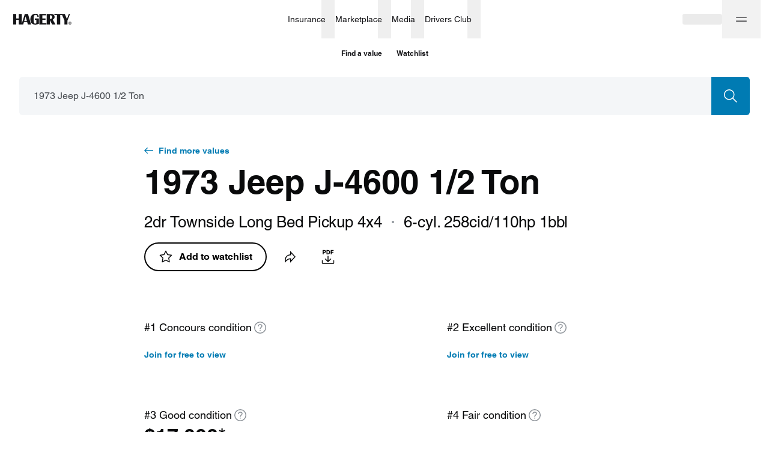

--- FILE ---
content_type: text/css; charset=utf-8
request_url: https://www.hagerty.com/valuation-tools/_next/static/css/68980b67df506c8f.css
body_size: 4804
content:
.Odometer_container__60CES{display:flex;align-items:flex-end;height:1.2em}.Odometer_sign__9a7Hs{height:1.2em}.Odometer_number__7YVcb{width:1ch;height:1.2em;flex-shrink:0;flex-grow:0;display:flex;justify-content:center;align-items:stretch}.Odometer_ribbon__K8DJn{position:relative;width:1ch;height:100%;display:flex;flex-direction:column;overflow:hidden}.Odometer_ribbonSubContainer__gVWkx{position:absolute;width:100%;height:-moz-fit-content;height:fit-content}.Odometer_up-1__69snl{animation:Odometer_animUp-1__XQrBK .2s ease-in-out 1 forwards}@keyframes Odometer_animUp-1__XQrBK{0%{bottom:calc(-1*100%)}to{bottom:0}}.Odometer_down-1__bHGK0{animation:Odometer_animDown-1__Br_V_ .2s ease-in-out 1 forwards}@keyframes Odometer_animDown-1__Br_V_{0%{top:calc(-1*100%)}to{top:0}}.Odometer_up-2__mapm7{animation:Odometer_animUp-2__CsjaK .2s ease-in-out 1 forwards}@keyframes Odometer_animUp-2__CsjaK{0%{bottom:calc(-2*100%)}to{bottom:0}}.Odometer_down-2__mwD5D{animation:Odometer_animDown-2__eGUu0 .2s ease-in-out 1 forwards}@keyframes Odometer_animDown-2__eGUu0{0%{top:calc(-2*100%)}to{top:0}}.Odometer_up-3__xSgmL{animation:Odometer_animUp-3__faYXL .2s ease-in-out 1 forwards}@keyframes Odometer_animUp-3__faYXL{0%{bottom:calc(-3*100%)}to{bottom:0}}.Odometer_down-3__OP3gk{animation:Odometer_animDown-3__CCd3w .2s ease-in-out 1 forwards}@keyframes Odometer_animDown-3__CCd3w{0%{top:calc(-3*100%)}to{top:0}}.Odometer_up-4__3E6Ho{animation:Odometer_animUp-4__dg5yP .2s ease-in-out 1 forwards}@keyframes Odometer_animUp-4__dg5yP{0%{bottom:calc(-4*100%)}to{bottom:0}}.Odometer_down-4__07v3T{animation:Odometer_animDown-4__PKiTE .2s ease-in-out 1 forwards}@keyframes Odometer_animDown-4__PKiTE{0%{top:calc(-4*100%)}to{top:0}}.Odometer_up-5__ik895{animation:Odometer_animUp-5__JqSAR .2s ease-in-out 1 forwards}@keyframes Odometer_animUp-5__JqSAR{0%{bottom:calc(-5*100%)}to{bottom:0}}.Odometer_down-5__4DKZM{animation:Odometer_animDown-5__ZKCr0 .2s ease-in-out 1 forwards}@keyframes Odometer_animDown-5__ZKCr0{0%{top:calc(-5*100%)}to{top:0}}.Odometer_up-6__jUF5O{animation:Odometer_animUp-6__gjtXF .2s ease-in-out 1 forwards}@keyframes Odometer_animUp-6__gjtXF{0%{bottom:calc(-6*100%)}to{bottom:0}}.Odometer_down-6__27FOp{animation:Odometer_animDown-6__DRapN .2s ease-in-out 1 forwards}@keyframes Odometer_animDown-6__DRapN{0%{top:calc(-6*100%)}to{top:0}}.Odometer_up-7__iwBHp{animation:Odometer_animUp-7__DPUc3 .2s ease-in-out 1 forwards}@keyframes Odometer_animUp-7__DPUc3{0%{bottom:calc(-7*100%)}to{bottom:0}}.Odometer_down-7__Hs1JU{animation:Odometer_animDown-7__edsue .2s ease-in-out 1 forwards}@keyframes Odometer_animDown-7__edsue{0%{top:calc(-7*100%)}to{top:0}}.Odometer_up-8__Hq3xd{animation:Odometer_animUp-8__EGgao .2s ease-in-out 1 forwards}@keyframes Odometer_animUp-8__EGgao{0%{bottom:calc(-8*100%)}to{bottom:0}}.Odometer_down-8__f_kvu{animation:Odometer_animDown-8__r14E5 .2s ease-in-out 1 forwards}@keyframes Odometer_animDown-8__r14E5{0%{top:calc(-8*100%)}to{top:0}}.Odometer_up-9__bVu9Y{animation:Odometer_animUp-9__ivjuK .2s ease-in-out 1 forwards}@keyframes Odometer_animUp-9__ivjuK{0%{bottom:calc(-9*100%)}to{bottom:0}}.Odometer_down-9__mRLJ8{animation:Odometer_animDown-9__6e4TC .2s ease-in-out 1 forwards}@keyframes Odometer_animDown-9__6e4TC{0%{top:calc(-9*100%)}to{top:0}}.Odometer_currency__1BSaw{font-weight:400;margin-left:.4ch;margin-top:auto}.Alerts_container__Uf_LT{width:100%;display:flex;justify-content:flex-start;align-items:flex-start;flex-wrap:nowrap}.Alerts_icon__FAqUY{flex-shrink:0;width:24px;height:24px;margin-top:2px;margin-right:8px}.Alerts_hideIconOnMobile__9jSY4{display:none}@media(min-width:768px){.Alerts_hideIconOnMobile__9jSY4{display:block}}.Alerts_content__RezRx{display:inline-flex;justify-content:flex-start;align-items:flex-start;flex-wrap:wrap}.Alerts_title__GOHAp{margin-right:8px}.Alerts_description__l7hQd,.Alerts_title__GOHAp{margin-bottom:2px;margin-top:2px}.Alerts_general__eWtTm{border-radius:8px;min-height:72px;padding:14px 16px}@media(min-width:768px){.Alerts_general__eWtTm{padding:22px 24px}}.Alerts_global__y_CD7{width:100%;min-height:64px;padding:8px 0}@media(min-width:768px){.Alerts_global__y_CD7{padding:12px 0}}.Alerts_global__y_CD7 .Alerts_content__RezRx{padding:8px 0;width:100%;max-width:1728px;margin-left:auto;margin-right:auto}@media(min-width:0){.Alerts_global__y_CD7 .Alerts_content__RezRx{padding-left:16px;padding-right:16px}}@media(min-width:375px){.Alerts_global__y_CD7 .Alerts_content__RezRx{padding-left:24px;padding-right:24px}}@media(min-width:768px){.Alerts_global__y_CD7 .Alerts_content__RezRx{padding-left:32px;padding-right:32px}}@media(min-width:1440px){.Alerts_global__y_CD7 .Alerts_content__RezRx{padding-left:64px;padding-right:64px}}.Alerts_warning__gQDXE{background:#fdfaba}.ConditionValueItem_container__Hr06q{width:-moz-fit-content;width:fit-content;height:-moz-fit-content;height:fit-content;padding:0;margin-bottom:24px;transition:opacity .5s}@media(min-width:768px){.ConditionValueItem_container__Hr06q{padding:0 0 6px;height:114px;margin-bottom:32px}}.ConditionValueItem_subContainer__n5WHq{width:-moz-fit-content;width:fit-content}.ConditionValueItem_label__mMbej{display:flex;flex-wrap:nowrap;justify-content:flex-start;align-items:center;flex-shrink:0;gap:8px}.ConditionValueItem_label__mMbej .ConditionValueItem_shortLabelText__klNb6{height:26px;white-space:nowrap;font-size:16px;line-height:26px}@media(min-width:768px){.ConditionValueItem_label__mMbej .ConditionValueItem_shortLabelText__klNb6{display:none}}.ConditionValueItem_label__mMbej .ConditionValueItem_labelText__QkfW0{display:none;height:28px;white-space:nowrap;font-size:18px;line-height:28px}@media(min-width:768px){.ConditionValueItem_label__mMbej .ConditionValueItem_labelText__QkfW0{display:unset}}.ConditionValueItem_label__mMbej .ConditionValueItem_InfoIcon__kaGol{padding:2px;-webkit-tap-highlight-color:rgba(0,0,0,0)}.ConditionValueItem_label__mMbej .ConditionValueItem_InfoIcon__kaGol svg{transition:stroke .8s;cursor:pointer;width:24px;height:24px}@media(hover:hover)and (pointer:fine){.ConditionValueItem_label__mMbej .ConditionValueItem_InfoIcon__kaGol:hover svg circle,.ConditionValueItem_label__mMbej .ConditionValueItem_InfoIcon__kaGol:hover svg path{stroke:#484c51;transition:stroke 0s}}.ConditionValueItem_label__mMbej .ConditionValueItem_InfoIcon__kaGol.ConditionValueItem_InfoIconOpened__KRdw0 svg circle,.ConditionValueItem_label__mMbej .ConditionValueItem_InfoIcon__kaGol.ConditionValueItem_InfoIconOpened__KRdw0 svg path{stroke:#007bb3}.ConditionValueItem_tooltip__WihKt{margin-left:4px}.ConditionValueItem_aboutOurConditionsLink__S41qr{color:#fff;font-style:normal;font-weight:400;font-size:14px;line-height:20px;height:20px;border-bottom:2px solid #00a6eb}.ConditionValueItem_aboutOurConditionsLink__S41qr:hover{color:#fff}@media(hover:hover)and (pointer:fine){.ConditionValueItem_aboutOurConditionsLink__S41qr:hover{background:#00a6eb}}.ConditionValueItem_aboutOurConditionsLink__S41qr:active{color:#fff;background:#00a6eb}.ConditionValueItem_price__u9U4E{flex-shrink:0;height:30px;font-size:22px;line-height:30px;font-weight:700}@media(min-width:768px){.ConditionValueItem_price__u9U4E{font-size:34px;line-height:42px;font-weight:700;height:42px}}.ConditionValueItem_error__WqmoR .ConditionValueItem_price__u9U4E,.ConditionValueItem_loading__WWezS .ConditionValueItem_price__u9U4E{padding:3px 0}.ConditionValueItem_error__WqmoR .ConditionValueItem_price__u9U4E .ConditionValueItem_skeleton__vf9rd,.ConditionValueItem_loading__WWezS .ConditionValueItem_price__u9U4E .ConditionValueItem_skeleton__vf9rd{transform:none;height:24px}@media(min-width:768px){.ConditionValueItem_error__WqmoR .ConditionValueItem_price__u9U4E,.ConditionValueItem_loading__WWezS .ConditionValueItem_price__u9U4E{padding:5px 0}.ConditionValueItem_error__WqmoR .ConditionValueItem_price__u9U4E .ConditionValueItem_skeleton__vf9rd,.ConditionValueItem_loading__WWezS .ConditionValueItem_price__u9U4E .ConditionValueItem_skeleton__vf9rd{height:32px}}.ConditionValueItem_error__WqmoR .ConditionValueItem_percentChanges__Kkagi,.ConditionValueItem_loading__WWezS .ConditionValueItem_percentChanges__Kkagi{padding:3px 0 1px}.ConditionValueItem_error__WqmoR .ConditionValueItem_percentChanges__Kkagi .percentChangesText,.ConditionValueItem_loading__WWezS .ConditionValueItem_percentChanges__Kkagi .percentChangesText{padding:1px 0}.ConditionValueItem_error__WqmoR .ConditionValueItem_percentChanges__Kkagi .skeleton,.ConditionValueItem_loading__WWezS .ConditionValueItem_percentChanges__Kkagi .skeleton{transform:none;flex-shrink:0;width:64px;height:16px}@media(min-width:768px){.ConditionValueItem_error__WqmoR .ConditionValueItem_percentChanges__Kkagi .skeleton,.ConditionValueItem_loading__WWezS .ConditionValueItem_percentChanges__Kkagi .skeleton{width:70px;height:24px}}.ConditionValueItem_container__Hr06q.ConditionValueItem_locked__DR6u2 .ConditionValueItem_lockedBtnContainer__eyg03{margin-top:4px}@media(min-width:768px){.ConditionValueItem_container__Hr06q.ConditionValueItem_locked__DR6u2 .ConditionValueItem_lockedBtnContainer__eyg03{padding:14px 0 4px;height:42px;margin-bottom:34px}}.ConditionValueItem_container__Hr06q.ConditionValueItem_inactive__3GPSy{opacity:.2}.ConditionValueItem_emptyStateIcon__H2Ztr{margin-top:13px;width:24px;height:24px}.ConditionValueItem_goodConditionOdometer__G9Rgp>span:last-child{font-weight:400}.ConditionValueItem_odometer__Ua_0Z{font-size:22px}@media(min-width:1024px){.ConditionValueItem_odometer__Ua_0Z{font-size:34px}}.ConditionValues_container__TZ6_K{display:grid;grid-template-columns:repeat(2,1fr);width:100%}.ConditionValues_cadContainer__9Vtz6{grid-template-columns:repeat(1,1fr)}@media(min-width:768px){.ConditionValues_cadContainer__9Vtz6{grid-template-columns:repeat(2,1fr)}}@media(min-width:1728px){.ConditionValues_cadContainer__9Vtz6{grid-template-columns:repeat(4,1fr)}}@media(min-width:1440px){.ConditionValues_usdContainer__ls86w{grid-template-columns:repeat(4,1fr)}}.MultilineChart_container__YNb2j{position:relative;padding-top:26px}.MultilineChart_svgGraph__l9Mra{width:100%;height:calc(100% - 1px)}.MultilineChart_defaultLine__3inEk{fill:none;stroke:#d3d3d3;stroke-width:2}.MultilineChart_lineForHover__hIW0m{fill:none;stroke-width:20px;opacity:0;cursor:pointer;stroke:gray}.MultilineChart_draggerLine__zqZcN{stroke:#f4f6f8;stroke-width:3}.MultilineChart_darggerLabel__mf3JG{font-family:var(--fontFamily,"HelveticaNeue","gt-america","Helvetica Neue","Helvetica",Arial,sans-serif);position:absolute;top:0;left:0;white-space:nowrap;color:#fff;padding:4px 8px;height:26px;width:-moz-fit-content;width:fit-content;background:#090a0b;box-shadow:0 5px 10px rgba(9,10,11,.05);border-radius:3px;transform:translateX(-50%)}.MultilineChart_emptyState__rtlxx,.MultilineChart_error__MZMLP,.MultilineChart_loading__E1_vM{width:100%;height:100%;display:flex;justify-content:center;align-items:center}.MultilineChart_emptyState__rtlxx{flex-direction:column}.MultilineChart_emptyStateDescription__1q5eb{margin-top:8px}.MultilineChart_xAxis__NI_6E path{stroke:#dee0e2;stroke-width:1px}.MultilineChart_xAxis__NI_6E .tick text{fill:#6f757c;font-style:normal;font-weight:400;font-size:12px;line-height:14px;font-family:var(--fontFamily,"HelveticaNeue","gt-america","Helvetica Neue","Helvetica",Arial,sans-serif)}.MultilineChart_yAxis__DPR1W path{stroke:#dee0e2;stroke-width:1px}.MultilineChart_yAxis__DPR1W .tick text{fill:#6f757c;font-style:normal;font-weight:400;font-size:12px;line-height:14px;font-family:var(--fontFamily,"HelveticaNeue","gt-america","Helvetica Neue","Helvetica",Arial,sans-serif)}.MultilineChart_yAxis__DPR1W .tick line{stroke-dasharray:1 6;stroke:#8e949a}.TimeFilterBtn_container__ZC0Mu{height:28px;display:flex;justify-content:flex-start;align-items:center;font-size:16px;line-height:20px;font-family:gt-america-mono;background:#fff;padding:0 8px;border-radius:5px;cursor:pointer}.TimeFilterBtn_container__ZC0Mu:active{background:#f4f6f8}@media(min-width:768px){.TimeFilterBtn_container__ZC0Mu:hover{background:#f4f6f8}}.TimeFilterBtn_container__ZC0Mu:disabled{cursor:default}.TimeFilterBtn_container__ZC0Mu:disabled:active,.TimeFilterBtn_container__ZC0Mu:disabled:hover{background:#fff}.TimeFilterBtn_lockIcon__CFl5o{margin-left:4px;width:12px;height:12px}.TimeFilterBtn_container__ZC0Mu.TimeFilterBtn_selected__jijR6{background:#090a0b;color:#fff}.TimeFilterBtn_container__ZC0Mu.TimeFilterBtn_selected__jijR6:active,.TimeFilterBtn_container__ZC0Mu.TimeFilterBtn_selected__jijR6:disabled,.TimeFilterBtn_container__ZC0Mu.TimeFilterBtn_selected__jijR6:hover{background:#090a0b}.TimeFilterBtn_disabled__q22Dh,.TimeFilterBtn_locked__dr0zp{color:#8e949a}.TimeFilter_container__cKqNp button{margin-right:16px}.TimeFilter_container__cKqNp button:last-child{margin-right:0}.TimeFilter_subContainer__fwi0f{display:flex;justify-content:flex-start}.TimeFilter_error__7Jref,.TimeFilter_loading__Q3fqd{opacity:.3}.TimeFilter_scrollable__NfQVm{position:relative;overflow:hidden}.TimeFilter_scrollableSubContainer__R6wkw{overflow-x:auto;-ms-overflow-style:none;scrollbar-width:none}.TimeFilter_scrollableSubContainer__R6wkw::-webkit-scrollbar{display:none}.TimeFilter_scrollable__NfQVm:after,.TimeFilter_scrollable__NfQVm:before{position:absolute;content:"";bottom:0;width:46px;height:100%}.TimeFilter_scrollable__NfQVm:before{left:0;background:linear-gradient(90deg,#fff 31.25%,hsla(0,0%,100%,0))}.TimeFilter_scrollable__NfQVm:after{right:0;background:linear-gradient(270deg,#fff 31.25%,hsla(0,0%,100%,0))}.TimeFilter_scrollableOverflowLeft__AUy0T:before,.TimeFilter_scrollableOverflowRight__mGeqf:after{display:none}.valueAdjustments_controlsContainer__cDI6D{display:flex;justify-content:flex-end;width:100%}.valueAdjustments_controls__LYwOk{display:flex;margin-left:-16px;margin-right:-16px}@media(min-width:768px){.valueAdjustments_controls__LYwOk{display:none}}.valueAdjustments_control__XTaHX{margin-left:16px;margin-right:16px}.valueAdjustments_listContainer__chdD9{display:none}@media(min-width:768px){.valueAdjustments_listContainer__chdD9{display:block}}.valueAdjustments_mobileListContainer__FQzSR{display:flex;flex-wrap:wrap;margin-left:-16px}.valueAdjustments_list__00Abq{display:none;justify-content:flex-start;overflow-x:auto;-ms-overflow-style:none;scrollbar-width:none;margin:-16px;padding:0 4px;width:100vw}@media(min-width:768px){.valueAdjustments_list__00Abq{display:flex;flex-wrap:wrap;overflow:hidden;transition:all .4s}}.valueAdjustments_list__00Abq::-webkit-scrollbar{display:none}@media(min-width:375px){.valueAdjustments_list__00Abq{margin:-16px -24px;padding:0 12px}}@media(min-width:768px){.valueAdjustments_list__00Abq{margin:-16px -12px;padding:0;width:100%}}.valueAdjustments_adjustmentsMobile__pt7H_{display:block}@media(min-width:768px){.valueAdjustments_adjustmentsMobile__pt7H_{display:none}}.valueAdjustments_adjustmentLabelContainer__WuYOT{padding:16px 12px}@media(min-width:768px){.valueAdjustments_adjustmentLabelContainer__WuYOT{max-width:100%}}.valueAdjustments_adjustmentLabel__9vF_r{display:block;width:auto;padding:8px 16px;background:#f4f6f8;color:#6f757c;border-radius:8px}@media(min-width:768px){.valueAdjustments_adjustmentLabel__9vF_r{height:auto;min-height:44px}}.valueAdjustments_highlighted__hXiiA{font-weight:700;color:#484c51}.valueAdjustments_adjustmentLabel__9vF_r.valueAdjustments_plus__OSVo2,.valueAdjustments_adjustmentLabel__9vF_r.valueAdjustments_plus__OSVo2 .valueAdjustments_highlighted__hXiiA{color:#00bb8e}.valueAdjustments_adjustmentLabel__9vF_r.valueAdjustments_minus__q6KlP,.valueAdjustments_adjustmentLabel__9vF_r.valueAdjustments_minus__q6KlP .valueAdjustments_highlighted__hXiiA{color:#e76823}.valueAdjustments_actionIconDown__nXsJZ{width:12px;height:12px;transition:transform .3s}.valueAdjustments_actionIconUp__Q5gsP{transform:rotate(180deg)}.valueAdjustments_pricingAdjustmentCanNotification__PH02M{color:#6f757c}.ValueAdjustmentBtn_root__U80BY{width:-moz-fit-content;width:fit-content;position:relative;background:transparent;border:0;border-radius:8px;text-align:left}.ValueAdjustmentBtn_btn__wszVQ{-webkit-user-select:none;-moz-user-select:none;user-select:none;-webkit-appearance:none;-moz-appearance:none;appearance:none;outline:0;-webkit-tap-highlight-color:rgba(0,0,0,0);cursor:pointer}.ValueAdjustmentBtn_btn__wszVQ.ValueAdjustmentBtn_disabled__F_j6B,.ValueAdjustmentBtn_btn__wszVQ:disabled{cursor:auto;pointer-events:none}.ValueAdjustmentBtn_minus__SmlGO{color:#e76823;background-color:#fff;border:1px solid #e76823}@media(hover:hover){.ValueAdjustmentBtn_minus__SmlGO:hover{background-color:rgba(255,124,53,.15)}}@media(hover:none){.ValueAdjustmentBtn_minus__SmlGO:active{background-color:rgba(255,124,53,.15)}}.ValueAdjustmentBtn_minus__SmlGO.ValueAdjustmentBtn_selected__G_auZ{color:#fff;background-color:#e76823;border-color:transparent}@media(hover:hover){.ValueAdjustmentBtn_minus__SmlGO.ValueAdjustmentBtn_selected__G_auZ:hover{background-color:#ff7c35}}@media(hover:none){.ValueAdjustmentBtn_minus__SmlGO.ValueAdjustmentBtn_selected__G_auZ:active{background-color:#ff7c35}}.ValueAdjustmentBtn_plus__SAM58{color:#00bb8e;background-color:#fff;border:1px solid #00bb8e}@media(hover:hover){.ValueAdjustmentBtn_plus__SAM58:hover{background-color:rgba(0,187,142,.15)}}@media(hover:none){.ValueAdjustmentBtn_plus__SAM58:active{background-color:rgba(0,187,142,.15)}}.ValueAdjustmentBtn_plus__SAM58.ValueAdjustmentBtn_selected__G_auZ{color:#fff;background-color:#00bb8e;border-color:transparent}@media(hover:hover){.ValueAdjustmentBtn_plus__SAM58.ValueAdjustmentBtn_selected__G_auZ:hover{background-color:#00d3a1}}@media(hover:none){.ValueAdjustmentBtn_plus__SAM58.ValueAdjustmentBtn_selected__G_auZ:active{background-color:#00d3a1}}.ValueAdjustmentBtn_neutral__aIUWn{color:#6f757c;background-color:#f4f6f8;border:1px solid #6f757c}.ValueAdjustmentBtn_neutral__aIUWn .ValueAdjustmentBtn_highlighted__p_qTu{color:#484c51}.ValueAdjustmentBtn_wrapper__Zy7kw{display:inline-block}.ValueAdjustmentBtn_check__d7I0B{display:inline-flex;justify-content:center;align-items:center}.ValueAdjustmentBtn_highlighted__p_qTu{font-weight:700}.ValueAdjustmentBtn_text__5DdHG{font-weight:400}.ValueAdjustmentBtn_check__d7I0B,.ValueAdjustmentBtn_highlighted__p_qTu,.ValueAdjustmentBtn_text__5DdHG{padding:0 4px}.ValueAdjustmentBtn_wrapper__Zy7kw :first-child{padding-left:0}.ValueAdjustmentBtn_wrapper__Zy7kw :last-child{padding-right:0}@media(min-width:0){.ValueAdjustmentBtn_btn_xs_mobile__D6HAV{padding:3px 15px}.ValueAdjustmentBtn_btn_xs_mobile__D6HAV .ValueAdjustmentBtn_highlighted__p_qTu{font-size:16px;line-height:24px}.ValueAdjustmentBtn_btn_xs_mobile__D6HAV .ValueAdjustmentBtn_text__5DdHG{font-size:16px;line-height:26px}.ValueAdjustmentBtn_btn_xs_mobile__D6HAV .ValueAdjustmentBtn_check__d7I0B{font-size:16px;vertical-align:text-bottom}.ValueAdjustmentBtn_btn_xs_desktop__5kAqG{padding:7px 15px}.ValueAdjustmentBtn_btn_xs_desktop__5kAqG .ValueAdjustmentBtn_highlighted__p_qTu{font-size:18px;line-height:26px}.ValueAdjustmentBtn_btn_xs_desktop__5kAqG .ValueAdjustmentBtn_text__5DdHG{font-size:18px;line-height:28px}.ValueAdjustmentBtn_btn_xs_desktop__5kAqG .ValueAdjustmentBtn_check__d7I0B{font-size:24px;vertical-align:top}}@media(min-width:375px){.ValueAdjustmentBtn_btn_s_mobile__hku75{padding:3px 15px}.ValueAdjustmentBtn_btn_s_mobile__hku75 .ValueAdjustmentBtn_highlighted__p_qTu{font-size:16px;line-height:24px}.ValueAdjustmentBtn_btn_s_mobile__hku75 .ValueAdjustmentBtn_text__5DdHG{font-size:16px;line-height:26px}.ValueAdjustmentBtn_btn_s_mobile__hku75 .ValueAdjustmentBtn_check__d7I0B{font-size:16px;vertical-align:text-bottom}.ValueAdjustmentBtn_btn_s_desktop__J5rMz{padding:7px 15px}.ValueAdjustmentBtn_btn_s_desktop__J5rMz .ValueAdjustmentBtn_highlighted__p_qTu{font-size:18px;line-height:26px}.ValueAdjustmentBtn_btn_s_desktop__J5rMz .ValueAdjustmentBtn_text__5DdHG{font-size:18px;line-height:28px}.ValueAdjustmentBtn_btn_s_desktop__J5rMz .ValueAdjustmentBtn_check__d7I0B{font-size:24px;vertical-align:top}}@media(min-width:768px){.ValueAdjustmentBtn_btn_m_mobile__UWQkP{padding:3px 15px}.ValueAdjustmentBtn_btn_m_mobile__UWQkP .ValueAdjustmentBtn_highlighted__p_qTu{font-size:16px;line-height:24px}.ValueAdjustmentBtn_btn_m_mobile__UWQkP .ValueAdjustmentBtn_text__5DdHG{font-size:16px;line-height:26px}.ValueAdjustmentBtn_btn_m_mobile__UWQkP .ValueAdjustmentBtn_check__d7I0B{font-size:16px;vertical-align:text-bottom}.ValueAdjustmentBtn_btn_m_desktop__Thp1K{padding:7px 15px}.ValueAdjustmentBtn_btn_m_desktop__Thp1K .ValueAdjustmentBtn_highlighted__p_qTu{font-size:18px;line-height:26px}.ValueAdjustmentBtn_btn_m_desktop__Thp1K .ValueAdjustmentBtn_text__5DdHG{font-size:18px;line-height:28px}.ValueAdjustmentBtn_btn_m_desktop__Thp1K .ValueAdjustmentBtn_check__d7I0B{font-size:24px;vertical-align:top}}@media(min-width:1024px){.ValueAdjustmentBtn_btn_ml_mobile__qxnJM{padding:3px 15px}.ValueAdjustmentBtn_btn_ml_mobile__qxnJM .ValueAdjustmentBtn_highlighted__p_qTu{font-size:16px;line-height:24px}.ValueAdjustmentBtn_btn_ml_mobile__qxnJM .ValueAdjustmentBtn_text__5DdHG{font-size:16px;line-height:26px}.ValueAdjustmentBtn_btn_ml_mobile__qxnJM .ValueAdjustmentBtn_check__d7I0B{font-size:16px;vertical-align:text-bottom}.ValueAdjustmentBtn_btn_ml_desktop__TcGpv{padding:7px 15px}.ValueAdjustmentBtn_btn_ml_desktop__TcGpv .ValueAdjustmentBtn_highlighted__p_qTu{font-size:18px;line-height:26px}.ValueAdjustmentBtn_btn_ml_desktop__TcGpv .ValueAdjustmentBtn_text__5DdHG{font-size:18px;line-height:28px}.ValueAdjustmentBtn_btn_ml_desktop__TcGpv .ValueAdjustmentBtn_check__d7I0B{font-size:24px;vertical-align:top}}@media(min-width:1440px){.ValueAdjustmentBtn_btn_l_mobile__y1i0l{padding:3px 15px}.ValueAdjustmentBtn_btn_l_mobile__y1i0l .ValueAdjustmentBtn_highlighted__p_qTu{font-size:16px;line-height:24px}.ValueAdjustmentBtn_btn_l_mobile__y1i0l .ValueAdjustmentBtn_text__5DdHG{font-size:16px;line-height:26px}.ValueAdjustmentBtn_btn_l_mobile__y1i0l .ValueAdjustmentBtn_check__d7I0B{font-size:16px;vertical-align:text-bottom}.ValueAdjustmentBtn_btn_l_desktop__5zm_l{padding:7px 15px}.ValueAdjustmentBtn_btn_l_desktop__5zm_l .ValueAdjustmentBtn_highlighted__p_qTu{font-size:18px;line-height:26px}.ValueAdjustmentBtn_btn_l_desktop__5zm_l .ValueAdjustmentBtn_text__5DdHG{font-size:18px;line-height:28px}.ValueAdjustmentBtn_btn_l_desktop__5zm_l .ValueAdjustmentBtn_check__d7I0B{font-size:24px;vertical-align:top}}@media(min-width:1728px){.ValueAdjustmentBtn_btn_xl_mobile__z0BdT{padding:3px 15px}.ValueAdjustmentBtn_btn_xl_mobile__z0BdT .ValueAdjustmentBtn_highlighted__p_qTu{font-size:16px;line-height:24px}.ValueAdjustmentBtn_btn_xl_mobile__z0BdT .ValueAdjustmentBtn_text__5DdHG{font-size:16px;line-height:26px}.ValueAdjustmentBtn_btn_xl_mobile__z0BdT .ValueAdjustmentBtn_check__d7I0B{font-size:16px;vertical-align:text-bottom}.ValueAdjustmentBtn_btn_xl_desktop__mbNB1{padding:7px 15px}.ValueAdjustmentBtn_btn_xl_desktop__mbNB1 .ValueAdjustmentBtn_highlighted__p_qTu{font-size:18px;line-height:26px}.ValueAdjustmentBtn_btn_xl_desktop__mbNB1 .ValueAdjustmentBtn_text__5DdHG{font-size:18px;line-height:28px}.ValueAdjustmentBtn_btn_xl_desktop__mbNB1 .ValueAdjustmentBtn_check__d7I0B{font-size:24px;vertical-align:top}}.ValueAdjustmentsCalculator_header__7IRwq{display:flex;flex-direction:column;row-gap:8px}.ValueAdjustmentsCalculator_subtitle__RKFM2{color:#484c51;padding:8px 0}.ValueAdjustmentsCalculator_list__CzDi8{display:flex;flex-direction:row;flex-wrap:wrap;align-items:center;gap:24px}.ValueAdjustmentsCalculator_item__vd77I{flex-shrink:0}.ValueAdjustmentsCalculator_itemHide__7l260{display:none}.ValueAdjustmentsCalculator_clear__baVuF{flex-basis:100%;display:flex;padding-top:8px;padding-bottom:8px}@media(min-width:768px){.ValueAdjustmentsCalculator_clear__baVuF{flex-basis:auto}}.ValueAdjustmentsCalculator_btnClear__07791{color:#6f757c;font-weight:500}.ValueAdjustmentsCalculator_btnShowIcon__UyuRe{padding:2px;font-size:12px}.ValueAdjustmentsCalculator_btnShowIconOpen__T6rNX{transform:rotateX(180deg)}.ValueGraph_container__reh62{width:100%;height:calc(100% - 1px);max-height:calc(100% - 1px);max-width:100%}.ValueGraph_errorAlert__dvMql{margin-bottom:32px}.ValueGraph_chartContainer__fV8hT{max-height:800px}.ValueGraph_footer__UT58e{margin-top:24px;display:flex;flex-shrink:0;justify-content:space-between;align-items:center;flex-direction:row}@media(max-width:767px){.ValueGraph_footer__UT58e{margin-top:18px;flex-direction:column;align-items:flex-start}}.ValueGraph_topAdjustmentSpace__QhYnw{padding-top:24px}@media(min-width:768px){.ValueGraph_topAdjustmentSpace__QhYnw{padding-top:44px}}.ValueGraph_line__LQEC7{stroke-width:2px;transition:opacity .3s cubic-bezier(.645,.045,.355,1)}.ValueGraph_line__LQEC7.ValueGraph_increase__lp70H{stroke:#00d3a1}.ValueGraph_line__LQEC7.ValueGraph_decrease__DJLDd{stroke:#ff7c35}.ValueGraph_line__LQEC7.ValueGraph_equal__lw8FF{stroke:#8e949a}.ValueGraph_line__LQEC7.ValueGraph_lineIfAnotherHovered__hOUOy.ValueGraph_decrease__DJLDd,.ValueGraph_line__LQEC7.ValueGraph_lineIfAnotherHovered__hOUOy.ValueGraph_equal__lw8FF,.ValueGraph_line__LQEC7.ValueGraph_lineIfAnotherHovered__hOUOy.ValueGraph_increase__lp70H{opacity:.3}.ValueGraph_dot__nq4qe .dot{r:4.875px;opacity:0;cursor:pointer;transition:opacity .3s cubic-bezier(.645,.045,.355,1)}.ValueGraph_dot__nq4qe.ValueGraph_increase__lp70H{fill:#00d3a1}.ValueGraph_dot__nq4qe.ValueGraph_decrease__DJLDd{fill:#ff7c35}.ValueGraph_dot__nq4qe.ValueGraph_equal__lw8FF{fill:#8e949a}.ValueGraph_dot__nq4qe .backgroundDot{r:11.375px;opacity:0;cursor:pointer;transition:opacity .3s cubic-bezier(.645,.045,.355,1)}@media(max-width:767px){.ValueGraph_dot__nq4qe .backgroundDot{stroke:transparent;stroke-width:10px}}.ValueGraph_dot__nq4qe .clickableArea{r:24px;fill:transparent;pointer-events:visibleFill;cursor:pointer}.ValueGraph_dot__nq4qe.ValueGraph_hoveredByDragger__xHklT .dot,.ValueGraph_dot__nq4qe.ValueGraph_hoveredDotClassName__fJU_t .dot,.ValueGraph_dot__nq4qe.ValueGraph_hoveredOneDotClassName__aklyU .dot{opacity:1}.ValueGraph_dot__nq4qe.ValueGraph_hoveredOneDotClassName__aklyU .backgroundDot{opacity:.15}.ValueGraph_dotBackground__1hQ_U{r:11.475;opacity:0;cursor:pointer;transition:opacity .3s cubic-bezier(.645,.045,.355,1)}.ValueGraph_dotBackground__1hQ_U.ValueGraph_increase__lp70H{fill:#00d3a1}.ValueGraph_dotBackground__1hQ_U.ValueGraph_decrease__DJLDd{fill:#ff7c35}.ValueGraph_dotBackground__1hQ_U.ValueGraph_equal__lw8FF{fill:#8e949a}.ValueGraph_dotBackground__1hQ_U.ValueGraph_hoveredDotBackgroundClassName__P3zku{opacity:.15}.ValueGraph_calculatePriceBtn__mJWNX{padding:12px 0;margin-top:16px}.ValueGraph_adjustmentCalculator__XkZyL{padding-bottom:32px}

--- FILE ---
content_type: application/javascript
request_url: https://www.hagerty.com/valuation-tools/_next/static/chunks/3267-338447117eae262e.js
body_size: 13693
content:
(self.webpackChunk_N_E=self.webpackChunk_N_E||[]).push([[3267],{89234:function(e,t,n){"use strict";n.d(t,{Z:function(){return h}});var a=n(86010),r=(n(67294),n(37078)),i=n(85893);var l,o,s=function(e){var t=e.className,n=e.titleAccess,a=void 0===n?"Warning":n;return(0,i.jsx)(r.Z,{className:t,titleAccess:a,viewBox:"0 0 24 24",fill:"none",children:(0,i.jsx)("path",{fillRule:"evenodd",clipRule:"evenodd",d:"M22.6966 20.9102C22.3004 21.5858 21.5736 22 20.7884 22H3.21164C2.42637 22 1.69958 21.5858 1.30337 20.9102C0.905958 20.2357 0.8988 19.4014 1.28308 18.7186C2.35969 16.8075 4.00472 13.7645 5.65522 10.7113C7.31076 7.64877 8.97181 4.57608 10.0702 2.62535C10.4617 1.93073 11.2004 1.5 12 1.5C12.7996 1.5 13.5383 1.93073 13.9298 2.62535C15.0282 4.57608 16.6892 7.64878 18.3448 10.7113C19.9953 13.7645 21.6403 16.8075 22.7169 18.7186C23.1012 19.4014 23.094 20.2357 22.6966 20.9102ZM2.57556 20.1682C2.70803 20.393 2.95028 20.5315 3.21164 20.5315H20.7884C21.0497 20.5315 21.292 20.393 21.4244 20.1682C21.5569 19.9434 21.5593 19.6653 21.4304 19.4381C20.3601 17.5366 18.7269 14.5158 17.0851 11.4792C15.4207 8.40065 13.7475 5.30592 12.6433 3.34481C12.5132 3.11288 12.2661 2.96969 12 2.96969C11.7339 2.96969 11.4868 3.11288 11.3567 3.34481C10.2525 5.30591 8.57929 8.40064 6.91487 11.4791C5.2731 14.5158 3.63987 17.5366 2.56959 19.4381C2.4407 19.6653 2.44309 19.9434 2.57556 20.1682ZM12.5584 14.2035C12.5703 14.2297 12.571 14.2597 12.5591 14.2854L10.9234 17.9016C10.9234 17.9016 10.9214 17.907 10.9174 17.9169C10.7876 18.2571 10.9353 18.6399 11.2604 18.8053C11.5849 18.9714 11.9829 18.8671 12.1842 18.5634C12.1869 18.5591 12.1882 18.5574 12.1882 18.5574C12.1882 18.5574 14.3987 14.103 14.7702 13.3538C14.7835 13.3276 14.7842 13.2964 14.7722 13.2702C14.7596 13.2435 14.7365 13.2233 14.708 13.2156C14.202 13.0775 12.177 12.5254 11.6757 12.3888C11.6472 12.3812 11.624 12.3615 11.6121 12.3353C11.6002 12.3091 11.6002 12.2785 11.6121 12.2523C11.718 12.0276 11.9804 11.4712 12.27 10.8571C12.6827 9.98208 13.1507 8.98978 13.3001 8.67274C13.312 8.64707 13.3127 8.61704 13.3008 8.59083C13.2888 8.56516 13.2663 8.5455 13.2392 8.53731C13.1062 8.49816 12.8694 8.42827 12.6213 8.35506C12.2949 8.25873 11.9491 8.15666 11.7949 8.11136C11.7478 8.09716 11.6975 8.1201 11.6776 8.16488C11.4108 8.7552 9.71415 12.515 9.40887 13.1921C9.39695 13.2184 9.39693 13.2478 9.40951 13.2741C9.42143 13.2997 9.44461 13.3188 9.47243 13.3265C9.72107 13.3944 10.3509 13.5661 10.9813 13.738C11.6134 13.9104 12.2461 14.083 12.4955 14.1511C12.5233 14.1587 12.5458 14.1778 12.5584 14.2035Z",fill:"#E6C005"})})},c=n(20971),u=n(12744),d=n.n(u);function m(e){var t=e.testId,n=void 0===t?"Alerts":t,r=e.className,u=e.variant,m=void 0===u?l.general:u,h=e.type,v=void 0===h?o.warning:h,f=e.isHideIconOnMobile,_=void 0!==f&&f,p=e.title,g=e.description;return(0,i.jsxs)("div",{"data-testid":n,className:(0,a.Z)(r,d().container,d()[m],d()[v]),children:[m!==l.global&&v===o.warning&&(0,i.jsx)(s,{className:(0,a.Z)(d().icon,_&&d().hideIconOnMobile)}),(0,i.jsxs)("div",{className:d().content,children:[(0,i.jsx)(c.Z,{className:d().title,variant:"heading",size:"5",children:p}),g&&(0,i.jsx)(c.Z,{className:d().description,variant:"formValue",size:"m",children:g})]})]})}!function(e){e.general="general",e.global="global"}(l||(l={})),function(e){e.info="info",e.warning="warning",e.success="success",e.danger="danger",e.tipUnknown="tipUnknown",e.tipInverted="tipInverted"}(o||(o={})),m.types=o,m.variant=l;var h=m},48189:function(e,t,n){"use strict";n.d(t,{W:function(){return i}});n(67294);var a=n(37078),r=n(85893);function i(e){var t=e.className;return(0,r.jsx)(a.Z,{className:t,titleAccess:"Lock",viewBox:"0 0 12 12",children:(0,r.jsx)("path",{fillRule:"evenodd",clipRule:"evenodd",d:"M9 5H10C10.2652 5 10.5196 5.10536 10.7071 5.29289C10.8946 5.48043 11 5.73478 11 6V11C11 11.2652 10.8946 11.5196 10.7071 11.7071C10.5196 11.8946 10.2652 12 10 12H2C1.73478 12 1.48043 11.8946 1.29289 11.7071C1.10536 11.5196 1 11.2652 1 11V6C1 5.73478 1.10536 5.48043 1.29289 5.29289C1.48043 5.10536 1.73478 5 2 5H3V3C3 2.20435 3.31607 1.44129 3.87868 0.87868C4.44129 0.31607 5.20435 0 6 0C6.79565 0 7.55871 0.31607 8.12132 0.87868C8.68393 1.44129 9 2.20435 9 3V5ZM5 3V5H7V3C7 2.73478 6.89464 2.48043 6.70711 2.29289C6.51957 2.10536 6.26522 2 6 2C5.73478 2 5.48043 2.10536 5.29289 2.29289C5.10536 2.48043 5 2.73478 5 3ZM7 9.8V8C7 7.44772 6.55228 7 6 7C5.44772 7 5 7.44772 5 8V9.8C5 9.91046 5.08954 10 5.2 10H6.8C6.91046 10 7 9.91046 7 9.8Z",fill:"currentColor"})})}t.Z=function(e){var t=e.className;return(0,r.jsx)(a.Z,{className:t,titleAccess:"Lock",viewBox:"0 0 12 12",children:(0,r.jsx)("path",{fillRule:"evenodd",clipRule:"evenodd",d:"M9 5H10C10.2652 5 10.5196 5.10536 10.7071 5.29289C10.8946 5.48043 11 5.73478 11 6V11C11 11.2652 10.8946 11.5196 10.7071 11.7071C10.5196 11.8946 10.2652 12 10 12H2C1.73478 12 1.48043 11.8946 1.29289 11.7071C1.10536 11.5196 1 11.2652 1 11V6C1 5.73478 1.10536 5.48043 1.29289 5.29289C1.48043 5.10536 1.73478 5 2 5H3V3C3 2.20435 3.31607 1.44129 3.87868 0.87868C4.44129 0.31607 5.20435 0 6 0C6.79565 0 7.55871 0.31607 8.12132 0.87868C8.68393 1.44129 9 2.20435 9 3V5ZM5 3V5H7V3C7 2.73478 6.89464 2.48043 6.70711 2.29289C6.51957 2.10536 6.26522 2 6 2C5.73478 2 5.48043 2.10536 5.29289 2.29289C5.10536 2.48043 5 2.73478 5 3ZM7 9.8V8C7 7.44772 6.55228 7 6 7C5.44772 7 5 7.44772 5 8V9.8C5 9.91046 5.08954 10 5.2 10H6.8C6.91046 10 7 9.91046 7 9.8Z",fill:"#6F757C"})})}},37299:function(e,t,n){"use strict";n.d(t,{o:function(){return i}});n(67294);var a=n(37078),r=n(85893);function i(e){var t=e.className;return(0,r.jsx)(a.Z,{testId:"IconCheck",className:t,titleAccess:"Selected",viewBox:"0 0 16 16",fill:"none",children:(0,r.jsx)("path",{fillRule:"evenodd",clipRule:"evenodd",d:"M14.6213 5.06066L6.56066 13.1213L2 8.56066L3.06066 7.5L6.56066 11L13.5607 4L14.6213 5.06066Z",fill:"currentColor"})})}t.Z=function(e){var t=e.className;return(0,r.jsx)(a.Z,{testId:"IconCheck",className:t,titleAccess:"Selected",viewBox:"0 0 16 16",fill:"none",children:(0,r.jsx)("path",{id:"icon",d:"M1 9L5 13L15 3",stroke:"#090A0B",strokeWidth:"1.5",strokeMiterlimit:"10",fill:"none"})})}},64335:function(e,t,n){"use strict";n.d(t,{Z:function(){return O}});var a=n(59499),r=n(86010),i=n(27484),l=n.n(i),o=n(4190),s=n(67294),c=n(54067),u=n(20971),d=n(12607),m=n(86907),h=n(36883),v=n(82823),f=n.n(v);var _="draggerLine";var p="lineDot";var g="line";var C=n(14775),j=n(15248),x=n(25643),b=n(85893);function y(e,t){var n=Object.keys(e);if(Object.getOwnPropertySymbols){var a=Object.getOwnPropertySymbols(e);t&&(a=a.filter((function(t){return Object.getOwnPropertyDescriptor(e,t).enumerable}))),n.push.apply(n,a)}return n}function A(e){for(var t=1;t<arguments.length;t++){var n=null!=arguments[t]?arguments[t]:{};t%2?y(Object(n),!0).forEach((function(t){(0,a.Z)(e,t,n[t])})):Object.getOwnPropertyDescriptors?Object.defineProperties(e,Object.getOwnPropertyDescriptors(n)):y(Object(n)).forEach((function(t){Object.defineProperty(e,t,Object.getOwnPropertyDescriptor(n,t))}))}return e}var N={top:35,bottom:30,right:12,left:62,tooltipTopPadding:26},k={line:!0},D=(0,s.forwardRef)((function(e,t){var n=e.testId,a=void 0===n?"MultilineChart":n,i=e.htmlId,v=e.className,y=e.isLoading,D=e.isError,O=e.isEmptyState,L=e.draggerBehavior,M=void 0===L?"default":L,w=e.title,Z=void 0===w?"Line Graph":w,I=e.dimensions,V=e.data,S=e.defaultLineClass,T=e.defaultLineDotClass,B=e.hoverEffect,P=e.selectedDot,H=e.animation,R=void 0===H?k:H,E=e.handleLineMouseOver,Y=e.handleLineMouseOut,F=e.handleLineTouchstart,G=e.handleDotMouseOver,z=e.handleDotMouseOut,U=e.handleDotTouchstart,q=e.handleDotClick,X=e.handleSvgMouseLeave,W=e.onMouseMove,J=e.onTouchMove,Q=e.onTouchEnd,K=e.isCalculateAdjustments,$=void 0!==K&&K,ee=(0,s.useRef)(null),te=(0,s.useRef)(null);(0,s.useEffect)((function(){function e(e){var t,n,a,r;if(!(e.target!==ee.current||null!==(t=te.current)&&void 0!==t&&t.disabledY))if(null!==(n=te.current)&&void 0!==n&&n.disabledX)e.preventDefault();else{var i=e.touches[0].clientX-((null===(a=te.current)||void 0===a?void 0:a.clientX)||0),l=e.touches[0].clientY-((null===(r=te.current)||void 0===r?void 0:r.clientY)||0);if(Math.abs(i)>5&&e.cancelable)return e.preventDefault(),void(te.current={disabledX:!0});Math.abs(l)>5&&(te.current={disabledY:!0})}}return document.addEventListener("touchmove",e,{passive:!1}),function(){document.removeEventListener("touchmove",e,{passive:!1})}}),[]);var ne=(0,s.useMemo)((function(){var e=A(A({},N),(null===I||void 0===I?void 0:I.margin)||{});return{width:I.width,height:Math.max(0,I.height-e.tooltipTopPadding),margin:e}}),[I]),ae=ne.width,re=ne.height,ie=ne.margin,le=V.linesData,oe=V.linesInfo,se=(0,o.oR)(j.zk),ce=(0,s.useMemo)((function(){return $&&!se.isEmpty?le.map((function(e){for(var t=[],n=0;n<e.y.length;n+=1){var a=(0,x.Cy)(e.y[n],se.groupCalculate);t.push(a)}return A(A({},e),{},{y:t})})):le}),[le,se,$]),ue=(0,s.useMemo)((function(){return function(e){var t=e.linesData,n=e.margin,a=e.width,r=e.height,i=(0,m.Fp7)(t,(function(e){return(0,m.Fp7)(e.y)}))||0,l=(0,m.VV$)(t,(function(e){return(0,m.VV$)(e.y)}))||0,o=(0,m.Fp7)(t,(function(e){return e.x}))||new Date,s=(0,m.VV$)(t,(function(e){return e.x}))||o,c=a-n.left-n.right,u=r-n.top-n.bottom,d=[s,o],h=[.8*l,i];return{domainX:d,domainY:h,xScale:(0,m.Xf)().domain(d,{name:"scaleX",sid:"-n1i8z7"}).range([n.left,n.left+c]),yScale:(0,m.BYU)().domain(h,{name:"scaleY",sid:"-l9ew8b"}).range([n.top+u,n.top])}}({width:ae,height:re,linesData:ce,margin:ie})}),[ae,re,ie,ce]),de=ue.xScale,me=ue.yScale,he=ue.domainX,ve=ue.domainY;!function(e,t,n,a,i,o,c,u){var d=(0,h.a)("medium"),v=(0,h.a)("mLarge"),_=(0,h.a)("large");(0,s.useEffect)((function(){if(null!==e&&void 0!==e&&e.current&&t&&n){var s=(0,m.Ys)(e.current),h=!s.select(".yAxis").empty(),p=!s.select(".xAxis").empty(),g=function(){var e=(_?8:v&&7)||d&&5||3,n=t.ticks(e),r=l()(n[0]).format("MM/YY")===l()(a[0]).format("MM/YY"),i=l()(n[n.length-1]).format("MM/YY")===l()(a[a.length-1]).format("MM/YY");return r&&(n=n.slice(1)),i&&(n=n.slice(0,-1)),n}(),C=(0,m.LLu)(t).tickValues(g).tickSizeInner(0).tickSizeOuter(0).offset(0).tickPadding(18).tickFormat((function(e){return l()(e).format("MM/YY")})),j=n.ticks(4),x=j[0]===i[0]?j.slice(1):j,b=(0,m.y4O)(n).tickValues(x).tickSizeInner(-c+o.left+o.right).tickSizeOuter(0).tickPadding(16).tickFormat((function(e){return(0,m.WUZ)("$~s")(e)})),y=p?s.select(".xAxis"):s.append("g").attr("class",(0,r.Z)("xAxis",f().xAxis));y.attr("transform","translate(0,".concat(u-o.bottom,")")).call(C);var A=h?s.select(".yAxis"):s.append("g").attr("class",(0,r.Z)("yAxis",f().yAxis));A.attr("transform","translate(".concat(o.left,",0)")).call(b),y.attr("fill","#484C51"),A.selectAll("text").attr("fill","#6f757c").attr("font-size","10px").attr("font-family","HelveticaNeue,gt-america,Helvetica Neue,Helvetica,Arial,sans-serif");var N=A.selectAll("line");N.attr("stroke","#8e949a"),N.attr("stroke-dasharray","1 6"),A.selectAll("path.domain").attr("stroke","#dee0e2"),y.selectAll("line").attr("stroke","#6F757C"),y.selectAll("text").attr("fill","#6f757c").attr("font-size","10px").attr("font-family","HelveticaNeue,gt-america,Helvetica Neue,Helvetica,Arial,sans-serif"),y.selectAll("path.domain").attr("stroke","#dee0e2")}}),[e,t,n,d,v,_,o,u,c,a,i])}(ee,de,me,he,ve,ie,ae,re);var fe=B||{},_e=fe.hoveredLineIndex,pe=fe.hoveredDot,ge=fe.hoveredLineClassName,Ce=fe.lineClassNameIfAnotherHovered,je=fe.hoveredDotClassName,xe=fe.hoveredClassNameIfAnotherHovered,be=fe.hoveredOneDotClassName,ye=fe.draggerPosition,Ae=fe.hoveredByDraggerClassName,Ne=fe.hoveredIndexByDragger,ke=(0,s.useMemo)((function(){if(null!==P&&void 0!==P&&P.x)return{draggerDate:P.x,draggerLabelDate:P.x};if(null!==Ne&&void 0!==Ne&&ce[Ne]){var e=ce[Ne].x;return{draggerDate:"step"===M?e:ye||e,draggerLabelDate:e}}return{draggerDate:ye,draggerLabelDate:null}}),[ye,Ne,ce,P,M]),De=ke.draggerDate,Oe=ke.draggerLabelDate;(0,s.useEffect)((function(){!function(e){var t=e.svgRef,n=e.className,a=e.xScale,i=e.margin,l=e.height,o=void 0===l?0:l;if(null!==t&&void 0!==t&&t.current&&a&&i){var s=(0,m.Ys)(t.current),c=s.select(".".concat(_)),u=c.empty(),d=(0,m.jvg)().x((function(e){var t=e.x;return a(t)})).y((function(e){return e.y})),h=a.invert(0),v=[{x:h,y:0},{x:h,y:o-i.bottom+1}];u?s.append("path").attr("class",(0,r.Z)(_,n)).datum(v).attr("d",d).attr("opacity",0):c.attr("d",d(v))}}({svgRef:ee,xScale:de,margin:ie,height:re,className:f().draggerLine})}),[de,I.margin,re,ie]),(0,s.useEffect)((function(){!function(e){var t=e.svgRef,n=e.draggerPosition,a=e.xScale;if(null!==t&&void 0!==t&&t.current&&a){var r=(0,m.Ys)(t.current).select(".".concat(_)),i=a(n||0);r.attr("opacity",n?1:0).attr("transform","translate(".concat(i,", 0)"))}}({svgRef:ee,draggerPosition:De,xScale:de})}),[De,de]),(0,s.useEffect)((function(){!function(e){var t,n,a=e.testId,i=void 0===a?"chartLine":a,l=e.svgRef,o=e.linesInfo,s=e.linesData,c=e.xScale,u=e.yScale,d=e.animation,h=e.defaultLineClass,v=e.lineForHoverClass,f=void 0===v?"":v,_=e.handleLineMouseOver,p=e.handleLineMouseOut,C=e.handleLineTouchstart;if(l.current&&c&&u){for(var j=(0,m.Ys)(l.current),x=(null===(t=s[0])||void 0===t||null===(n=t.y)||void 0===n?void 0:n.length)||0,b=function(e){var t=(o||[])[e]||{},n=t.lineId,a=t.lineClassName,l=t.isLocked,v=t.lineStroke,x=function(e,t){return t||"line".concat(e)}(e,n),b="hover_".concat(x),y=j.select("#".concat(x)),A=j.select("#".concat(b)),N=(0,m.jvg)().x((function(e){var t=e.x;return c(t)})).y((function(t){var n=t.y;return u(n[e])})),k=(0,r.Z)(a,h,g);if(y.empty()){if(l)return"continue";var D=s.map((function(t){return{x:t.x,y:t.y,lineIndex:e}})),O=j.append("path").attr("class",k).datum(D).attr("id",x).attr("data-testid",i).attr("stroke-width","2px").attr("fill","none");v&&O.attr("stroke",v),null!==d&&void 0!==d&&d.line?O.transition().duration(500).attr("d",N):O.attr("d",N),_||p||C?j.append("path").datum(D).attr("id",b).attr("data-index",e).attr("class",f).attr("data-testid","backgroundLine").attr("fill","none").attr("opacity","0").attr("d",N):j.selectAll(".".concat(f)).remove()}else{if(l)return y.remove(),A.remove(),"continue";y.attr("class",k),null!==d&&void 0!==d&&d.line?y.transition().duration(500).attr("d",N(s)):y.attr("d",N(s)),A.attr("d",N(s))}},y=0;y<x;y+=1)b(y);var A=j.selectAll(".".concat(g)),N=j.selectAll(".".concat(f));A.attr("role","presentation"),N.on("touchstart",null).on("mouseout",null).on("mouseover",null),_&&N.on("mouseover",_),p&&N.on("mouseout",p),C&&N.on("touchstart",C)}}({svgRef:ee,linesInfo:oe,linesData:ce,xScale:de,yScale:me,animation:R,defaultLineClass:(0,r.Z)(f().defaultLine,S),lineForHoverClass:f().lineForHover,handleLineMouseOver:E,handleLineMouseOut:Y,handleLineTouchstart:F})}),[de,me,ce,oe,S,E,Y,F,R]),(0,s.useEffect)((function(){!function(e){var t,n,a=e.svgRef,i=e.xScale,l=e.yScale,o=e.linesInfo,s=e.linesData,c=e.defaultLineDotClass,u=e.handleDotMouseOver,d=e.handleDotMouseOut,h=e.handleDotTouchstart,v=e.handleDotClick;if(a.current){for(var f=(0,m.Ys)(a.current),_=(null===(t=s[0])||void 0===t||null===(n=t.y)||void 0===n?void 0:n.length)||0,g=function(e){var t=(o||[])[e]||{},n=t.dotClassName,a=t.isLocked,u=s.map((function(t,n){return{x:t.x,y:t.y[e],lineIndex:e,index:n}})),d="dotsLine".concat(e),m=(0,r.Z)(c,n,p,d),h=f.selectAll(".".concat(d));if(a)return h.remove(),"continue";h.data(u).join((function(e){var t=e.append("g").attr("transform",(function(e){var t=e.x,n=e.y;return"translate(".concat(i(t),",").concat(l(n),")")})).attr("class",m).attr("data-date",(function(e){return e.x.valueOf().toString()})).attr("data-value",(function(e){return e.y.toString()}));t.append("circle").attr("class","dot"),t.append("circle").attr("class","clickableArea"),t.append("circle").attr("class","backgroundDot")}),(function(e){e.attr("class",m).attr("data-date",(function(e){return e.x.toString()})).attr("data-value",(function(e){return e.y.toString()})).transition().duration(500).attr("transform",(function(e){var t=e.x,n=e.y;return"translate(".concat(i(t),",").concat(l(n),")")}))}),(function(e){return e.remove()}))},C=0;C<_;C+=1)g(C);var j=f.selectAll(".".concat(p));j.on("touchstart",null).on("mouseout",null).on("mouseover",null),u&&j.on("mouseover",u),d&&j.on("mouseout",d),h&&j.on("touchstart",h),v&&j.on("click",v)}}({svgRef:ee,xScale:de,yScale:me,linesInfo:oe,linesData:ce,defaultLineDotClass:T,handleDotMouseOver:G,handleDotMouseOut:z,handleDotTouchstart:U,handleDotClick:q})}),[de,me,ce,oe,T,z,G,U,q]),(0,C.D)((function(){!function(e){var t=e.svgRef,n=e.hoveredLineIndex,a=e.lineClassNameIfAnotherHovered,r=e.hoveredLineClassName;if(t.current){var i=(0,m.Ys)(t.current).selectAll(".".concat(g));r&&i.classed(r,(function(e,t){return n===t})),a&&i.classed(a,(function(e){return null!==n&&void 0!==n&&n!==e[0].lineIndex}))}}({svgRef:ee,hoveredLineIndex:P?P.lineIndex:_e,hoveredLineClassName:ge,lineClassNameIfAnotherHovered:Ce})}),[ee,_e,P,ge,Ce]),(0,C.D)((function(){!function(e){var t=e.svgRef,n=e.hoveredLineIndex,a=e.hoveredDot,r=e.selectedDot,i=e.hoveredIndexByDragger,l=e.hoveredClassNameIfAnotherHovered,o=e.hoveredDotClassName,s=e.hoveredOneDotClassName,c=e.hoveredByDraggerClassName;if(t.current){var u=r?r.lineIndex:n,d=r?r.index:i,h=(0,m.Ys)(t.current).selectAll(".".concat(p));o&&h.classed(o,(function(e){return e.lineIndex===u})),l&&h.classed(l,(function(e){return null!==u&&void 0!==u&&u!==e.lineIndex})),s&&h.classed(s,(function(e){var t=r||a;return!!t&&t.y===e.y&&t.x===e.x})),c&&h.classed(c,(function(e){return null!==d&&d===e.index}))}}({svgRef:ee,hoveredLineIndex:_e,hoveredDot:pe,selectedDot:P,hoveredIndexByDragger:Ne,hoveredDotClassName:je,hoveredClassNameIfAnotherHovered:xe,hoveredOneDotClassName:be,hoveredByDraggerClassName:Ae})}),[ee,_e,je,xe,be,pe,Ne,P]);var Le=(0,s.useCallback)((function(e){var t=e.nativeEvent.offsetX,n=de.invert(t);null===W||void 0===W||W(n)}),[de,W]),Me=(0,s.useCallback)((function(e){var t;if(null===(t=te.current)||void 0===t||!t.disabledY){var n=e.currentTarget.getBoundingClientRect(),a=e.targetTouches[0].pageX-n.left,r=de.invert(a);null===J||void 0===J||J(r)}}),[de,J]),we=(0,s.useCallback)((function(e){var t=e.touches[0],n=t.clientX,a=t.clientY;te.current={clientX:n,clientY:a}}),[]),Ze=(0,s.useCallback)((function(e){null===Q||void 0===Q||Q(e),te.current=null}),[Q]);return y?(0,b.jsx)("div",{className:f().loading,children:(0,b.jsx)(c.Z,{})}):D?(0,b.jsx)("div",{className:f().error}):!y&&O?(0,b.jsxs)("div",{className:f().emptyState,children:[(0,b.jsx)(u.Z,{variant:"heading",size:"3",children:(0,d.Iu)("valuationGraph.chart.emptyState")}),(0,b.jsx)(u.Z,{className:f().emptyStateDescription,variant:"lead",size:"2",children:(0,d.Iu)("valuationGraph.chart.emptyStateDescription")})]}):(0,b.jsxs)("div",{ref:t,className:f().container,"data-testid":a,children:[(0,b.jsx)("svg",{id:i,ref:ee,width:ae,height:re,className:(0,r.Z)(f().svgGraph,v),viewBox:"0 0 ".concat(ae," ").concat(re),onMouseLeave:X,onMouseMove:Le,onTouchStart:we,onTouchMove:Me,onTouchEnd:Ze,children:(0,b.jsx)("title",{children:Z})}),De&&Oe&&(0,b.jsx)(u.Z,{className:f().darggerLabel,variant:"formLabel",size:"s",style:{top:0,left:Math.max(Math.min(de(De),ae-43),43)},children:l()(Oe).format("MMM YYYY")})]})}));D.displayName="MultilineChart";var O=D},43109:function(e,t,n){"use strict";n.d(t,{Z:function(){return w}});var a=n(4730),r=n(59499),i=n(16835),l=n(86010),o=n(67294),s=n(1925),c=n(17124),u=n(69568),d=n(21809),m=n(20971),h=n(12607),v=n(85397),f=n(67989),_=n(17657),p=n.n(_),g=n(48189),C=n(84529),j=n(37930),x=n.n(j),b=n(85893);var y=function(e){var t=e.testId,n=e.className,a=e.onClick,r=e.period,i=e.disabled,s=e.selected,c=e.isLocked,u=void 0!==c&&c,d=e.withoutLockers,m=e.children,h=(0,o.useCallback)((function(){return(0,C.d)(m),a({period:r,isLocked:u})}),[a,r,u,m]);return(0,b.jsxs)("button",{className:(0,l.Z)(n,x().container,s&&x().selected,i&&x().disabled,u&&x().locked),"data-testid":t,disabled:i&&!u,type:"button",onClick:h,children:[m,u&&!d&&(0,b.jsx)(g.W,{className:x().lockIcon})]})},A=["title","disabled"];function N(e,t){var n=Object.keys(e);if(Object.getOwnPropertySymbols){var a=Object.getOwnPropertySymbols(e);t&&(a=a.filter((function(t){return Object.getOwnPropertyDescriptor(e,t).enumerable}))),n.push.apply(n,a)}return n}function k(e){for(var t=1;t<arguments.length;t++){var n=null!=arguments[t]?arguments[t]:{};t%2?N(Object(n),!0).forEach((function(t){(0,r.Z)(e,t,n[t])})):Object.getOwnPropertyDescriptors?Object.defineProperties(e,Object.getOwnPropertyDescriptors(n)):N(Object(n)).forEach((function(t){Object.defineProperty(e,t,Object.getOwnPropertyDescriptor(n,t))}))}return e}var D=[{title:"1Y",period:"1y"},{title:"3Y",period:"3y"},{title:"5Y",period:"5y"},{title:"All",period:"all"}],O=["initOpen"],L=[],M=(0,o.forwardRef)((function(e,t){var n=e.className,r=e.id,_=e.isLoading,g=void 0!==_&&_,C=e.isError,j=void 0!==C&&C,x=e.testId,N=void 0===x?"TimeFilter":x,M=e.filters,w=void 0===M?D:M,Z=e.selectedPeriod,I=e.onChange,V=e.withoutLockers,S=e.itemClassName,T=e.tooltip,B=void 0===T?{text:(0,h.Iu)("dashboard.timeFilter.tooltip")}:T,P=e.isTooltipShow,H=void 0===P||P,R=e.scrollable,E=void 0!==R&&R,Y=(0,u.Jf)(),F=(0,i.Z)(Y,1)[0].isPaid,G=(0,s.w)(300),z=(0,f.Z)(c.Pd.dashboardTimeFilter,{isNoTooltip:!1}),U=(0,i.Z)(z,2),q=U[0],X=U[1],W=(0,o.useCallback)((function(){X((function(e){return k(k({},e),{},{isNoTooltip:!0})}))}),[X]),J=(0,v.L)(void 0,w),Q=J.containerRef,K=J.isPrevScroll,$=J.isNextScroll,ee=w.map((function(e){var t=e.title,n=e.disabled,r=(0,a.Z)(e,A);return(0,b.jsx)(y,k(k({className:S,selected:Z===e.period,onClick:I,disabled:g||n,withoutLockers:V},r),{},{children:t}),e.title)})),te=q.isNoTooltip||G||F?L:O;return(0,b.jsxs)("div",{className:(0,l.Z)(n,p().container,g&&p().loading,j&&p().error,E&&p().scrollable,E&&!K&&p().scrollableOverflowLeft,E&&!$&&p().scrollableOverflowRight),"data-testid":N,id:r,ref:t,children:[B&&H&&(0,b.jsx)(d.Z,{className:p().tooltip,id:"time-filter-id",variant:"default",colorVariant:"black",placement:"top",openOptions:te,offset:22,closeDelay:50,arrow:(0,b.jsx)(d.Z.DefaultArrow,{variant:"black"}),withClose:!0,renderClose:function(e){var t=e.handleClose;return(0,b.jsx)(d.Z.DefaultClose,{onClose:t})},onAfterCloseWithClose:W,content:(0,b.jsx)("div",{children:(0,b.jsx)(m.Z,{variant:"body",size:"4",component:"p",children:B.text})}),children:function(e){var t=e.renderProps;return(0,b.jsx)("div",k(k({},t),{},{className:p().subContainer,children:ee}))}}),!B&&(0,b.jsx)("div",{className:(0,l.Z)(p().subContainer,E&&p().scrollableSubContainer),ref:Q,children:ee})]})}));M.displayName="TimeFilter";var w=M},97874:function(e,t,n){"use strict";n.d(t,{Z:function(){return b},I:function(){return x}});var a=n(86010),r=n(67294),i=n(13990),l=n(20971),o=n(57388),s=n(91533),c=n(42245),u=n(53795),d=n(36883),m=n(9115),h=n(45122),v=n.n(h),f=n(85893);var _=function(e){var t=e.item,n=t.highlighted,r=t.text,i=t.status;return(0,f.jsx)("div",{className:v().adjustmentLabelContainer,children:(0,f.jsxs)(l.Z,{className:(0,a.Z)(v().adjustmentLabel,v()[i]),variant:"body",size:"2",children:[n&&(0,f.jsx)("strong",{className:v().highlighted,children:n}),r&&(0,f.jsx)("span",{className:v().text,children:r})]})})};var p=function(e){var t=e.className,n=e.adjustments,o=e.isCanadian,h=(0,m.x)(),p=h.ref,g=h.refWithCurrent,C=h.height,j=h.width,x=(0,d.a)("medium");function b(){var e=(g.current||{}).scrollHeight;return x&&(void 0===e?0:e)>152}var y=(0,r.useState)(b()),A=y[0],N=y[1],k=(0,r.useState)(!1),D=k[0],O=k[1],L=(0,r.useCallback)((function(){O((function(e){return!e}))}),[O]),M=(0,r.useMemo)((function(){return A?D?{height:null===g||void 0===g||null===(e=g.current)||void 0===e?void 0:e.scrollHeight}:{height:152}:{height:"unset"};var e}),[D,A,g]);return(0,r.useEffect)((function(){return O(!1)}),[j]),(0,r.useEffect)((function(){N(b())}),[N,x,j,C,D]),x?(0,f.jsxs)(f.Fragment,{children:[(0,f.jsxs)(i.T,{testId:"ValueAdjustmentsDesktop",top:32,bottom:32,className:(0,a.Z)(v().listContainer,t),children:[Array.isArray(n)&&(0,f.jsx)("div",{ref:p,className:v().list,style:M,children:null===n||void 0===n?void 0:n.map((function(e,t){return(0,f.jsx)(_,{item:e},e.highlighted+t.toString())}))}),"string"===typeof n&&(0,f.jsx)(u.Z,{children:n})]}),o&&(0,f.jsx)(i.T,{testId:"ValueAdjustmentsDesktop-Canadian-Adjustment",bottom:16,children:(0,f.jsx)(l.Z,{className:v().pricingAdjustmentCanNotification,variant:"body",size:"3",children:"Adjustments are in USD"})}),A&&(0,f.jsxs)(s.Z,{onClick:L,colorVariant:"linkDefault",size:"m",variant:"link",children:[(0,f.jsx)("span",{children:D?"Show less":"Show more"}),(0,f.jsx)(c.Z,{children:(0,f.jsx)("svg",{xmlns:"http://www.w3.org/2000/svg",width:"12",height:"12",viewBox:"0 0 12 12",className:(0,a.Z)(v().actionIconDown,D&&v().actionIconUp),children:(0,f.jsx)("path",{d:"M1.03955 5.18403L1.96046 4L6.00001 7.14187L10.0396 4L10.9605 5.18403L6.00001 9.04216L1.03955 5.18403Z",fill:"currentColor"})})})]})]}):null},g=n(27812),C=n(83903);var j=function(e){var t=e.className,n=e.adjustments,o=e.isCanadian,d=(0,r.useState)("string"===typeof n?n:(0,g.Z)(n||[]).slice(0,5)),m=d[0],h=d[1],p=(0,r.useState)(!1),j=p[0],x=p[1];return(0,r.useEffect)((function(){var e=j?n:null===n||void 0===n?void 0:n.slice(0,5);h(e)}),[n,j]),(0,f.jsxs)(i.T,{testId:"ValueAdjustmentsMobile",top:32,className:(0,a.Z)(v().adjustmentsMobile,t),children:[(0,f.jsx)(i.T,{bottom:32,children:Array.isArray(m)&&(0,f.jsx)("div",{className:v().mobileListContainer,children:null===m||void 0===m?void 0:m.map((function(e,t){return(0,f.jsx)(_,{item:e},e.highlighted+t.toString())}))})}),"string"===typeof n&&(0,f.jsx)(u.Z,{children:n}),o&&(0,f.jsx)(i.T,{testId:"ValueAdjustmentsMobile-Canadian-Adjustment",bottom:16,children:(0,f.jsx)(l.Z,{className:v().pricingAdjustmentCanNotification,variant:"body",size:"3",children:"Adjustments are in USD"})}),n&&(null===n||void 0===n?void 0:n.length)>5&&(0,f.jsxs)(s.Z,{onClick:function(){return x((function(e){return!e}))},colorVariant:"linkDefault",size:"m",variant:"link",children:[(0,f.jsx)("span",{children:j?"Show less":"Show more"}),(0,f.jsx)(c.Z,{children:(0,f.jsx)(C.Z,{className:(0,a.Z)(v().actionIconDown,j&&v().actionIconUp)})})]})]})};function x(e){try{var t=e.split("; ").filter((function(e){return""!==e.trim()}));return 1===t.length&&(t=e.split(".").filter((function(e){return""!==e.trim()}))),1===t.length&&1===(t=e.replace(/,\D/g,"; ").split("; ").filter((function(e){return""!==e.trim()}))).length&&(t=[e]),(t=t.map((function(e){return e.replace(/(,|;|\.)+$/g,"")}))).map((function(e){var t=e.trim(),n=t.indexOf(" ");if(-1===n)return{text:"".concat(e,"."),status:"neutral"};var a=t.slice(0,n),r="".concat(t.slice(n),"."),i=null===a||void 0===a?void 0:a[0];return{highlighted:a,text:r,status:("+"===i?"plus":"-"===i&&"minus")||"neutral"}})).filter((function(e){return e.text&&"."!==e.text||e.highlighted}))}catch(n){return e||""}}var b=function(e){var t=e.className,n=e.adjustments,s=(0,r.useRef)(null),c=(0,o.b)().isUseCanadianDollar;return(0,f.jsxs)(i.T,{testId:"ValueAdjustments",top:{xs:0,m:24,ml:32},className:(0,a.Z)(t,v().container),children:[(0,f.jsx)(i.T,{top:16,bottom:16,children:function(e){return(0,f.jsx)("div",{ref:s,className:e,children:(0,f.jsx)(l.Z,{variant:"headingLarge",size:"3",children:"Pricing adjustments"})})}}),(0,f.jsx)(p,{isCanadian:c,adjustments:n}),(0,f.jsx)(j,{isCanadian:c,adjustments:n})]})}},89392:function(e,t,n){"use strict";n.d(t,{Cy:function(){return ae.Cy},ZP:function(){return re},Jl:function(){return ae.Jl},Wq:function(){return ae.Wq}});var a=n(16835),r=n(74856),i=n(86010),l=n(67294),o=n(1443),s=n(17124),c=n(93141),u=n(89234),d=n(91533),m=n(69568),h=n(42736),v=n(12607),f=n(57388),_=n(14775),p=n(17017),g=n(59499),C=n(4730),j=n(60334),x=n(86233),b=n.n(x),y=n(85893),A=["className"];function N(e,t){var n=Object.keys(e);if(Object.getOwnPropertySymbols){var a=Object.getOwnPropertySymbols(e);t&&(a=a.filter((function(t){return Object.getOwnPropertyDescriptor(e,t).enumerable}))),n.push.apply(n,a)}return n}function k(e){var t=e.className,n=e.itemClassName,a=e.isLoading,r=void 0!==a&&a,l=e.isEmptyState,o=void 0!==l&&l,s=e.isError,c=void 0!==s&&s,u=e.onLockedClick,d=e.conditions,m=void 0===d?[]:d,h=e.isCalculateAdjustments,v=void 0!==h&&h,_=(0,f.b)().isCanadian;return(0,y.jsx)("div",{"data-testid":"ConditionValues",id:"ConditionValues",className:(0,i.Z)(t,b().container,_?b().cadContainer:b().usdContainer),children:m.map((function(e){var t=e.className,a=(0,C.Z)(e,A);return(0,y.jsx)(j.Z,function(e){for(var t=1;t<arguments.length;t++){var n=null!=arguments[t]?arguments[t]:{};t%2?N(Object(n),!0).forEach((function(t){(0,g.Z)(e,t,n[t])})):Object.getOwnPropertyDescriptors?Object.defineProperties(e,Object.getOwnPropertyDescriptors(n)):N(Object(n)).forEach((function(t){Object.defineProperty(e,t,Object.getOwnPropertyDescriptor(n,t))}))}return e}({className:(0,i.Z)(t,n),isLoading:r,isEmptyState:o,isError:c,onLockedBtnClick:u,isCalculateAdjustments:v},a),e.index)}))})}k.Item=j.Z;var D=k,O=n(64335),L=n(43109),M=n(97874),w=n(13990),Z=n(20971),I=n(57883),V=n.n(I),S=n(27812),T=n(81472),B=n(4190),P=n(7739),H=n.n(P),R=n(37299),E=n(18941),Y=n(3079),F=n.n(Y);var G=function(e){var t=e.size,n=void 0===t?"mobile":t,a=e.status,r=e.highlighted,l=e.text,o=e.selected,s=e.onClick,c=e.className,u=(0,E.S)((0,E.F)("btn",n,"mobile","_"),F());return"neutral"===a?(0,y.jsx)("div",{className:(0,i.Z)(c,F().root,u,F().neutral),children:(0,y.jsxs)("span",{className:F().wrapper,children:[r&&(0,y.jsx)("strong",{className:F().highlighted,children:null===r||void 0===r?void 0:r.trim()}),l&&(0,y.jsx)("span",{className:F().text,children:null===l||void 0===l?void 0:l.trim()})]})}):(0,y.jsx)("button",{type:"button",onClick:s,className:(0,i.Z)(c,F().root,F().btn,u,F()[a],o&&F().selected),children:(0,y.jsxs)("span",{className:F().wrapper,children:[o&&(0,y.jsx)("span",{className:F().check,children:(0,y.jsx)(R.o,{})}),r&&(0,y.jsx)("strong",{className:F().highlighted,children:null===r||void 0===r?void 0:r.trim()}),l&&(0,y.jsx)("span",{className:F().text,children:null===l||void 0===l?void 0:l.trim()})]})})},z=n(42245),U=n(83903);var q=function(e){var t=e.onClick,n=e.isOpen,a=void 0!==n&&n,r=e.id,l=e.ariaControls,o=a?(0,v.Iu)("valuationGraph.valueAdjustments.calculator.showLess"):(0,v.Iu)("valuationGraph.valueAdjustments.calculator.showAll");return(0,y.jsxs)(d.Z,{id:r,variant:"link",colorVariant:"linkDefault",size:"m",onClick:t,"aria-controls":l,"aria-expanded":a,testId:r,children:[(0,y.jsx)("span",{children:o}),(0,y.jsx)(z.Z,{className:(0,i.Z)(V().btnShowIcon,a&&V().btnShowIconOpen),children:(0,y.jsx)(U.Z,{})})]})},X=n(15248),W=n(9115);function J(e,t){var n=Object.keys(e);if(Object.getOwnPropertySymbols){var a=Object.getOwnPropertySymbols(e);t&&(a=a.filter((function(t){return Object.getOwnPropertyDescriptor(e,t).enumerable}))),n.push.apply(n,a)}return n}function Q(e){for(var t=1;t<arguments.length;t++){var n=null!=arguments[t]?arguments[t]:{};t%2?J(Object(n),!0).forEach((function(t){(0,g.Z)(e,t,n[t])})):Object.getOwnPropertyDescriptors?Object.defineProperties(e,Object.getOwnPropertyDescriptors(n)):J(Object(n)).forEach((function(t){Object.defineProperty(e,t,Object.getOwnPropertyDescriptor(n,t))}))}return e}var K=function(e){var t=e.adjustments,n=(0,l.useMemo)((function(){var e=H()(t,(function(e){return null===e||void 0===e?void 0:e.status})),n=e.plus,a=void 0===n?[]:n,r=e.minus,i=void 0===r?[]:r,l=e.neutral,o=void 0===l?[]:l;return{listInitCalculator:[].concat((0,S.Z)(a),(0,S.Z)(i)),listInitNeutral:o}}),[t]),r=n.listInitCalculator,s=n.listInitNeutral,c=r.length>5,u=(0,B.eY)([X.rY,X.L$,X.YS,X.N0,X.CK]),m=(0,a.Z)(u,5),h=m[0],f=m[1],_=m[2],C=m[3],j=m[4],x=(0,p.o)().sendMTTrackAction;(0,l.useEffect)((function(){_(r)}),[_,r]),(0,l.useEffect)((function(){return function(){j()}}),[j]);var b=function(e){var t=e.isCollapsible,n=(0,l.useRef)(null),a=(0,l.useRef)(null),r=(0,l.useState)(!t),i=r[0],o=r[1],s=(0,l.useState)(0),c=s[0],u=s[1],d=(0,l.useState)(0),m=d[0],h=d[1],v=(0,T.useSpring)({maxHeight:t?c:"100%"}),f=(0,T.useSpring)({maxHeight:i?m:0});return(0,W.y)((function(){return n.current}),(function(){t&&u(n.current?n.current.clientHeight:0)})),(0,W.y)((function(){return a.current}),(function(){t&&h(a.current?a.current.clientHeight:0)})),{onToggle:function(){o((function(e){return!e}))},styleCalculator:v,styleNeutral:f,calculatorRef:n,neutralRef:a,isOpen:i}}({isCollapsible:c}),A=b.calculatorRef,N=b.neutralRef,k=b.styleCalculator,D=b.styleNeutral,O=b.onToggle,L=b.isOpen;return(0,y.jsxs)(y.Fragment,{children:[(0,y.jsx)(T.animated.div,{style:c?Q({overflow:"hidden"},k):{},id:"ValueAdjustmentsList","aria-labelledby":"ValueAdjustmentsShowAll",children:(0,y.jsxs)("div",{ref:A,children:[h.length>0&&(0,y.jsxs)(w.T,{top:{xs:32,m:24},bottom:32,className:V().list,children:[(0,S.Z)(h).map((function(e,t){return(0,y.jsx)(G,{status:e.status,highlighted:e.highlighted,text:e.text,size:{xs:"mobile",m:"desktop"},className:(0,i.Z)(V().item,(0,g.Z)({},V().itemHide,!L&&t>4)),selected:e.selected,onClick:function(){return function(e){x({action:"link",actionName:o.H0.valueAdjustmentsSelect}),C(null===e||void 0===e?void 0:e.id)}(e)}},e.status+e.highlighted+e.text)})),f&&(0,y.jsx)("div",{className:V().clear,children:(0,y.jsx)(d.Z,{colorVariant:"linkGray",size:"s",variant:"link",className:V().btnClear,onClick:function(){x({action:"link",actionName:o.H0.valueAdjustmentsClearAll}),j()},children:(0,v.Iu)("valuationGraph.valueAdjustments.calculator.clearAll")})})]}),s.length>0&&(0,y.jsx)(T.animated.div,{style:c?Q({overflow:"hidden"},D):{},children:(0,y.jsxs)("div",{ref:N,children:[(0,y.jsx)(Z.Z,{variant:"leadLarge",size:"3",component:"h6",className:V().subtitle,children:(0,v.Iu)("valuationGraph.valueAdjustments.calculator.notes")}),(0,y.jsx)(w.T,{top:16,bottom:32,className:V().list,children:(0,S.Z)(s).map((function(e){return(0,y.jsx)(G,{status:e.status,highlighted:e.highlighted,text:e.text,size:{xs:"mobile",m:"desktop"},className:V().item},e.status+e.highlighted+e.text)}))})]})})]})}),c&&(0,y.jsx)(q,{id:"ValueAdjustmentsShowAll",ariaControls:"ValueAdjustmentsList",onClick:O,isOpen:L})]})};function $(e){var t=e.adjustments,n=e.className;return t?(0,y.jsxs)("section",{className:n,"data-testid":"ValueAdjustmentsCalcilator",children:[(0,y.jsxs)(w.T,{top:16,bottom:16,className:V().header,children:[(0,y.jsx)(Z.Z,{variant:"headingLarge",size:"4",component:"h3",children:(0,v.Iu)("valuationGraph.valueAdjustments.calculator.title")}),(0,y.jsx)(Z.Z,{variant:"body",size:"3",component:"p",children:(0,v.Iu)("valuationGraph.valueAdjustments.calculator.description")})]}),"string"===typeof t&&(0,y.jsx)(w.T,{top:{xs:32,m:24},bottom:32,children:(0,y.jsx)(Z.Z,{component:"p",variant:"body",size:"2",children:t})}),Array.isArray(t)&&(0,y.jsx)(K,{adjustments:t})]}):null}var ee=(0,l.memo)($),te=n(21905),ne=n.n(te),ae=n(25643);var re=function(e){var t=e.htmlId,n=e.testId,g=void 0===n?"ValueGraph":n,C=e.className,j=e.membership,x=void 0===j?m.UP.paid:j,b=e.draggerBehavior,A=e.data,N=e.title,k=void 0===N?"Value Graph":N,w=e.margin,Z=e.adjustments,I=e.filters,V=e.period,S=e.onPeriodChange,T=e.isLoading,B=void 0!==T&&T,P=e.isError,H=void 0!==P&&P,R=e.isCalculateAdjustments,E=void 0!==R&&R,Y=(0,l.useMemo)((function(){return(0,ae.Jl)(A,x,ne())}),[A,x]),F=(0,l.useMemo)((function(){return Z||[]}),[Z]),G=(0,p.o)().sendMTTrackAction,z=(0,f.b)().isCanadian,U=(0,m.Jf)(),q=(0,a.Z)(U,1)[0],X=q.idTokenData,W=q.isTest,J=q.memberApiData,Q=(0,ae.Bs)(w),K=Q.dimensions,$=Q.containerRef,te=(0,ae.Wq)(Y),re=te.multilineChartRef,ie=te.hoveredLineIndex,le=te.hoveredDot,oe=te.draggerPosition,se=te.hoveredIndexByDragger,ce=te.selectedDot,ue=te.handleLineMouseOut,de=te.handleLineTouchstart,me=te.handleDotMouseOver,he=te.handleDotMouseOut,ve=te.handleDotTouchstart,fe=te.handleDotClick,_e=te.handleSvgMouseLeave,pe=te.handleLineMouseOver,ge=te.onMouseMove,Ce=te.onTouchMove,je=te.onTouchEnd,xe=0===A.linesData.length,be=(0,l.useState)(null),ye=be[0],Ae=be[1],Ne=(0,h.r)(ye||void 0),ke=Ne.modalNode,De=Ne.showPromoModal;(0,_.D)((function(){ye&&De()}),[ye,De]);var Oe=(0,ae.l4)({transformedData:Y,selectedDot:ce,hoveredIndexByDragger:se,hoveredLineIndex:ie,membership:x}),Le=(0,l.useMemo)((function(){return X||J?(0,m.PR)(X,J).firstName:void 0}),[X,J]),Me=(0,l.useMemo)((function(){return z?(0,v.Iu)("promoModal.content.multiYear.ca"):W?(0,v.Iu)("promoModal.content.pastSales.testDriver",{name:Le}):(0,v.Iu)("promoModal.content.multiYear.us.v2")}),[Le,z,W]),we=(0,l.useCallback)((function(e){if(G({action:"button",actionName:o.H0.valueGraphTimeFilter}),e.isLocked){var t=c.Z6.driversClubCheckoutWithBackURL(void 0,z,X);Ae({description:Me,backImgSrc:"/assets/images/trendsOverYears.png",isNeedPaid:!0,showOnlyMembershipModalForTestDriver:!0,joinClubLink:t})}else null===S||void 0===S||S(e.period)}),[X,z,Me,S,G]),Ze=(0,l.useCallback)((function(){(0,r.y1)().then().catch()}),[]),Ie=(0,l.useMemo)((function(){return I||[{title:"1Y",period:"1y"},{title:"3Y",period:"3y",isLocked:x!==m.UP.paid},{title:"5Y",period:"5y",isLocked:x!==m.UP.paid},{title:"All",period:"all",isLocked:x!==m.UP.paid}]}),[x,I]),Ve=B||xe||H||0===((null===Z||void 0===Z?void 0:Z.length)||0);return(0,y.jsxs)(y.Fragment,{children:[H&&(0,y.jsx)(u.Z,{className:ne().errorAlert,title:(0,v.Iu)("valuationGraph.errorAlert.title"),description:(0,v.Iu)("valuationGraph.errorAlert.description"),isHideIconOnMobile:!0}),(0,y.jsxs)("div",{className:(0,i.Z)(C,ne().container,H&&ne().error),"data-testid":g,children:[(0,y.jsx)(D,{itemClassName:(0,i.Z)("visitor"===x&&s.c0.benefitsModal.seePromoModalBtn,ne().valueItem),isLoading:B,isEmptyState:xe,isError:H,conditions:Oe,onLockedClick:Ze,isCalculateAdjustments:E}),!Ve&&E&&(0,y.jsx)(ee,{adjustments:F,className:ne().adjustmentCalculator}),(0,y.jsxs)("section",{id:"ValueGraphChartTimeFilter",children:[(0,y.jsx)("div",{ref:$,className:(0,i.Z)(ne().chartContainer,"chartContainer"),children:(0,y.jsx)(O.Z,{htmlId:t,ref:re,isLoading:B,isEmptyState:xe,isError:H,draggerBehavior:b,title:k,dimensions:K,data:Y,hoverEffect:{hoveredLineIndex:ie,hoveredDot:le,draggerPosition:oe,hoveredIndexByDragger:se,lineClassNameIfAnotherHovered:ne().lineIfAnotherHovered,hoveredDotClassName:ne().hoveredDotClassName,hoveredOneDotClassName:ne().hoveredOneDotClassName,hoveredByDraggerClassName:ne().hoveredByDragger},selectedDot:ce,defaultLineClass:ne().line,defaultLineDotClass:ne().dot,handleLineMouseOver:pe,handleLineMouseOut:ue,handleLineTouchstart:de,handleDotMouseOver:me,handleDotMouseOut:he,handleDotTouchstart:ve,handleDotClick:fe,handleSvgMouseLeave:_e,onMouseMove:ge,onTouchMove:Ce,onTouchEnd:je,isCalculateAdjustments:E})}),(0,y.jsxs)("div",{className:ne().footer,children:[(0,y.jsx)(L.Z,{className:(0,i.Z)(ne().timeFilter,"visitor"===x&&s.c0.benefitsModal.seePromoModalBtn,"test"===x&&s.c0.benefitsModal.seeBenefitsModalBtn),isLoading:B,isError:H,filters:Ie,selectedPeriod:V,onChange:we,tooltip:"test"!==x?null:void 0}),(0,y.jsx)(d.Z,{className:ne().calculatePriceBtn,colorVariant:"linkDefault",variant:"link",href:c.Z6.aboutOurConditions,target:"_blank",onClick:function(){G({action:"link",actionName:o.H0.valueGraphAboutCondition})},children:(0,v.Iu)("dashboard.ctaOne.title")})]})]}),!Ve&&!E&&(0,y.jsxs)(y.Fragment,{children:[(0,y.jsx)("div",{className:ne().topAdjustmentSpace}),(0,y.jsx)(M.Z,{adjustments:F})]})]}),ke]})}},3962:function(e,t,n){"use strict";n.d(t,{C:function(){return i},w:function(){return r}});var a=n(67294);function r(e){var t=(0,a.useState)(!0),n=t[0],r=t[1];return(0,a.useEffect)((function(){if(e){var t=window.setTimeout((function(){return r(!1)}),e);return function(){return window.clearTimeout(t)}}return r(!1),function(){}}),[r,e]),n}function i(e,t){var n=(0,a.useRef)(!0),r=(0,a.useRef)(JSON.stringify(t));n.current?e():JSON.stringify(t)!==r.current&&(e(),r.current=JSON.stringify(t)),n.current=!1}},1925:function(e,t,n){"use strict";n.d(t,{w:function(){return a.w}});var a=n(3962)},12744:function(e){e.exports={container:"Alerts_container__Uf_LT",icon:"Alerts_icon__FAqUY",hideIconOnMobile:"Alerts_hideIconOnMobile__9jSY4",content:"Alerts_content__RezRx",title:"Alerts_title__GOHAp",description:"Alerts_description__l7hQd",general:"Alerts_general__eWtTm",global:"Alerts_global__y_CD7",warning:"Alerts_warning__gQDXE"}},3079:function(e){e.exports={root:"ValueAdjustmentBtn_root__U80BY",btn:"ValueAdjustmentBtn_btn__wszVQ",disabled:"ValueAdjustmentBtn_disabled__F_j6B",minus:"ValueAdjustmentBtn_minus__SmlGO",selected:"ValueAdjustmentBtn_selected__G_auZ",plus:"ValueAdjustmentBtn_plus__SAM58",neutral:"ValueAdjustmentBtn_neutral__aIUWn",highlighted:"ValueAdjustmentBtn_highlighted__p_qTu",wrapper:"ValueAdjustmentBtn_wrapper__Zy7kw",check:"ValueAdjustmentBtn_check__d7I0B",text:"ValueAdjustmentBtn_text__5DdHG",btn_xs_mobile:"ValueAdjustmentBtn_btn_xs_mobile__D6HAV",btn_xs_desktop:"ValueAdjustmentBtn_btn_xs_desktop__5kAqG",btn_s_mobile:"ValueAdjustmentBtn_btn_s_mobile__hku75",btn_s_desktop:"ValueAdjustmentBtn_btn_s_desktop__J5rMz",btn_m_mobile:"ValueAdjustmentBtn_btn_m_mobile__UWQkP",btn_m_desktop:"ValueAdjustmentBtn_btn_m_desktop__Thp1K",btn_ml_mobile:"ValueAdjustmentBtn_btn_ml_mobile__qxnJM",btn_ml_desktop:"ValueAdjustmentBtn_btn_ml_desktop__TcGpv",btn_l_mobile:"ValueAdjustmentBtn_btn_l_mobile__y1i0l",btn_l_desktop:"ValueAdjustmentBtn_btn_l_desktop__5zm_l",btn_xl_mobile:"ValueAdjustmentBtn_btn_xl_mobile__z0BdT",btn_xl_desktop:"ValueAdjustmentBtn_btn_xl_desktop__mbNB1"}},86233:function(e){e.exports={container:"ConditionValues_container__TZ6_K",cadContainer:"ConditionValues_cadContainer__9Vtz6",usdContainer:"ConditionValues_usdContainer__ls86w"}},82823:function(e){e.exports={container:"MultilineChart_container__YNb2j",svgGraph:"MultilineChart_svgGraph__l9Mra",defaultLine:"MultilineChart_defaultLine__3inEk",lineForHover:"MultilineChart_lineForHover__hIW0m",draggerLine:"MultilineChart_draggerLine__zqZcN",darggerLabel:"MultilineChart_darggerLabel__mf3JG",error:"MultilineChart_error__MZMLP",loading:"MultilineChart_loading__E1_vM",emptyState:"MultilineChart_emptyState__rtlxx",emptyStateDescription:"MultilineChart_emptyStateDescription__1q5eb",xAxis:"MultilineChart_xAxis__NI_6E",yAxis:"MultilineChart_yAxis__DPR1W"}},17657:function(e){e.exports={container:"TimeFilter_container__cKqNp",subContainer:"TimeFilter_subContainer__fwi0f",error:"TimeFilter_error__7Jref",loading:"TimeFilter_loading__Q3fqd",scrollable:"TimeFilter_scrollable__NfQVm",scrollableSubContainer:"TimeFilter_scrollableSubContainer__R6wkw",scrollableOverflowLeft:"TimeFilter_scrollableOverflowLeft__AUy0T",scrollableOverflowRight:"TimeFilter_scrollableOverflowRight__mGeqf"}},37930:function(e){e.exports={container:"TimeFilterBtn_container__ZC0Mu",lockIcon:"TimeFilterBtn_lockIcon__CFl5o",selected:"TimeFilterBtn_selected__jijR6",disabled:"TimeFilterBtn_disabled__q22Dh",locked:"TimeFilterBtn_locked__dr0zp"}},45122:function(e){e.exports={controlsContainer:"valueAdjustments_controlsContainer__cDI6D",controls:"valueAdjustments_controls__LYwOk",control:"valueAdjustments_control__XTaHX",listContainer:"valueAdjustments_listContainer__chdD9",mobileListContainer:"valueAdjustments_mobileListContainer__FQzSR",list:"valueAdjustments_list__00Abq",adjustmentsMobile:"valueAdjustments_adjustmentsMobile__pt7H_",adjustmentLabelContainer:"valueAdjustments_adjustmentLabelContainer__WuYOT",adjustmentLabel:"valueAdjustments_adjustmentLabel__9vF_r",highlighted:"valueAdjustments_highlighted__hXiiA",plus:"valueAdjustments_plus__OSVo2",minus:"valueAdjustments_minus__q6KlP",actionIconDown:"valueAdjustments_actionIconDown__nXsJZ",actionIconUp:"valueAdjustments_actionIconUp__Q5gsP valueAdjustments_actionIconDown__nXsJZ",pricingAdjustmentCanNotification:"valueAdjustments_pricingAdjustmentCanNotification__PH02M"}},57883:function(e){e.exports={header:"ValueAdjustmentsCalculator_header__7IRwq",subtitle:"ValueAdjustmentsCalculator_subtitle__RKFM2",list:"ValueAdjustmentsCalculator_list__CzDi8",item:"ValueAdjustmentsCalculator_item__vd77I",itemHide:"ValueAdjustmentsCalculator_itemHide__7l260",clear:"ValueAdjustmentsCalculator_clear__baVuF",btnClear:"ValueAdjustmentsCalculator_btnClear__07791",btnShowIcon:"ValueAdjustmentsCalculator_btnShowIcon__UyuRe",btnShowIconOpen:"ValueAdjustmentsCalculator_btnShowIconOpen__T6rNX"}},21905:function(e){e.exports={container:"ValueGraph_container__reh62",errorAlert:"ValueGraph_errorAlert__dvMql",chartContainer:"ValueGraph_chartContainer__fV8hT",footer:"ValueGraph_footer__UT58e",topAdjustmentSpace:"ValueGraph_topAdjustmentSpace__QhYnw",line:"ValueGraph_line__LQEC7",increase:"ValueGraph_increase__lp70H",decrease:"ValueGraph_decrease__DJLDd",equal:"ValueGraph_equal__lw8FF",lineIfAnotherHovered:"ValueGraph_lineIfAnotherHovered__hOUOy",dot:"ValueGraph_dot__nq4qe",hoveredByDragger:"ValueGraph_hoveredByDragger__xHklT",hoveredDotClassName:"ValueGraph_hoveredDotClassName__fJU_t",hoveredOneDotClassName:"ValueGraph_hoveredOneDotClassName__aklyU",dotBackground:"ValueGraph_dotBackground__1hQ_U",hoveredDotBackgroundClassName:"ValueGraph_hoveredDotBackgroundClassName__P3zku",calculatePriceBtn:"ValueGraph_calculatePriceBtn__mJWNX",adjustmentCalculator:"ValueGraph_adjustmentCalculator__XkZyL"}}}]);